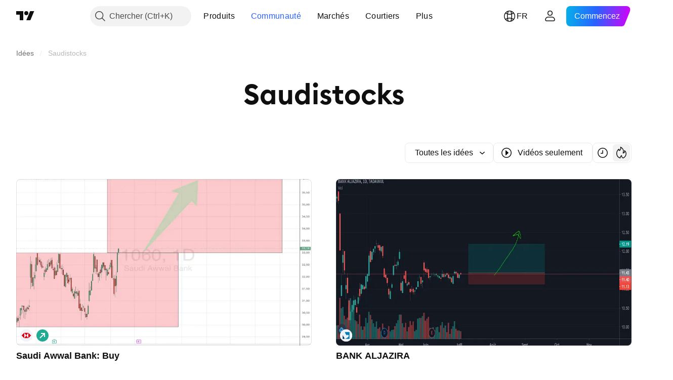

--- FILE ---
content_type: image/svg+xml
request_url: https://s3-symbol-logo.tradingview.com/saudi-british-bank.svg
body_size: -21
content:
<!-- by TradingView --><svg width="18" height="18" viewBox="0 0 18 18" xmlns="http://www.w3.org/2000/svg"><path fill="#F0F3FA" d="M0 0h18v18H0z"/><path d="M12 5H6l3.03 4L6 13h6l4-4.05L12 5Zm0 0v8L9.03 9 12 5Zm-6 8V5L2 8.95 6 13Z" fill="#DB0011"/></svg>

--- FILE ---
content_type: image/svg+xml
request_url: https://s3-symbol-logo.tradingview.com/mouwasat-medical-services-co.svg
body_size: 719
content:
<!-- by TradingView --><svg width="18" height="18" viewBox="0 0 18 18" xmlns="http://www.w3.org/2000/svg"><path fill="#2D2D74" d="M0 0h18v18H0z"/><path fill-rule="evenodd" d="M10.45 3.9a1.36 1.36 0 0 0-.53-.4l-.02-.02C9.85 3.36 9.7 3 9.14 3 8.51 3 4 4.56 4 8.84a5.1 5.1 0 0 0 5.61 5.14c.84-.04 2.57-.12 4.39-1.98h-.7c-.05-.1-.22-.22-.4-.35 0 .01.15.24.11.52-.04-.12-.2-.39-.43-.45-.02.08 0 .28.23.45l-.11.21h-.24c-.04 0-.18.04-.43.15l-.78.35c-.44 0-1.38-.03-1.64-.1l-2.67-2.52.8.26-1.32-.81-.36-.05-.03.1-.07.01-.02-.22h.2c.06.02.17 0 .23-.15-.02-.03-.07-.14-.07-.35 0-.21.35-.6.5-.77l.06-.08h-.01c-.05 0-.27-.03-.55.3l-.11.36v.5c-.01.02-.06.06-.18.04l-.05-1.47c.3-.54.98-1.9 1.31-2.94.3-.09 1.06-.38 1.62-.82.7-.54 1-.59 1.4-.3l-.42.5c-.15-.05-.45-.11-.48.05l.05.35c.07.04.16.15 0 .32-.2.21-.42.64-.42 1.71 0 1.07.34 1.75.49 1.97.15.23 1.22 1.75 1.76 2.18.04.02.13.06.15.05v-.03c.03-.07.09-.25.32-.25s.43.34.5.51l.65.08c-.37-.28-.72-.58-.75-1.05-.04-.02-.09-.08.08-.16.22-.1.45-.2.45-.35v-.01c0-.16 0-.63-.07-.7-.09-.05-.25-.18-.25-.38.01-.11-.43-.41-.43-.08v.03c.02.08.05.26-.16.26h-.12c-.17 0-.27-.01-.34.13l-.08.18c-.07.18-.15.38-.23.38-.1 0-.13-.24-.14-.35a.68.68 0 0 1 .14-.26c.08-.1.12-.23.13-.28.02-.08.1-.23.28-.23v-.1a.53.53 0 0 0-.49.3c-.14.24-.21.42-.23.48-.07-.12-.19-.4-.16-.57 0-.08.22-.22.28-.23h.05c.17-.03.64-.11.67-.39-.01-.11-.03-.4-.03-.64l.22-.25c.04-.16-.16-.3-.3-.4a2.57 2.57 0 0 1-.05-.04l-.04-.7c.08-.02.23-.1.23-.2-.1-.28-.5-.37-.78-.44l-.1-.02c.23.1.45.21.58.43-.28.28-.86.92-.95 1.17-.1.25-.3 1.02-.4 1.37-.12-.15-.35-.51-.34-.78l.01-.22c.02-.19.03-.3-.01-.41a.5.5 0 0 0-.05-.1c-.06-.1-.12-.2.28-.28l.24-.02h.03c.15-.02.35-.04.35-.36l-.02-.28c-.03-.21-.06-.38.13-.52l.22-.15c-.05-.1-.14-.18-.24-.27-.14-.15-.3-.3-.3-.5 0-.14.17-.33.25-.41Zm-2.96.8 2.12-1.29c-.05-.14-.31-.38-1-.19-.85.24-1.12.76-1.12 1.49Z" fill="#fff"/></svg>

--- FILE ---
content_type: image/svg+xml
request_url: https://s3-symbol-logo.tradingview.com/saudi-arabian-oil.svg
body_size: 289
content:
<!-- by TradingView --><svg xmlns="http://www.w3.org/2000/svg" width="18" height="18"><path fill="#F0F3FA" d="M0 0h18v18H0z"/><path d="M14 14h-2.78C9.02 11.62 4 4 4 4h10v10z" fill="url(#autczr55u)"/><path d="M4 4s3.06.9 5.72 3.78C11.9 10.16 12.69 14 12.69 14H4V4z" fill="url(#butczr55u)"/><path d="M10.1 6.62V4.48l-.86 1.8-1.62-2.1.74 1.81-3.31-1.51 2.84 1.93-3.53-.14 3.26.97-3.26 2.88 4.19-1.9v4.33l1.35-3.8 2.62 5.05-1.44-4.67 2.48 1.63-2.48-2.54 2.62.53-2.99-1.51 1.42-.83-2.03.2z" fill="url(#cutczr55u)"/><defs><linearGradient id="autczr55u" x1="9.55" y1="9.38" x2="14.07" y2="4.06" gradientUnits="userSpaceOnUse"><stop stop-color="#0064B0"/><stop offset="1" stop-color="#00ABEB"/></linearGradient><linearGradient id="butczr55u" x1="11.41" y1="7.31" x2="3.98" y2="13.9" gradientUnits="userSpaceOnUse"><stop stop-color="#029948"/><stop offset="1" stop-color="#7FBF3F"/></linearGradient><linearGradient id="cutczr55u" x1="11.45" y1="4.87" x2="5.91" y2="11.48" gradientUnits="userSpaceOnUse"><stop stop-color="#fff" stop-opacity=".3"/><stop offset=".4" stop-color="#fff"/><stop offset="1" stop-color="#fff" stop-opacity=".3"/></linearGradient></defs></svg>

--- FILE ---
content_type: application/javascript; charset=utf-8
request_url: https://static.tradingview.com/static/bundles/fr.4960.0f7b0870225dd339ddbb.js
body_size: 1704
content:
(self.webpackChunktradingview=self.webpackChunktradingview||[]).push([[4960,4551,83308,94947,29821],{161904:e=>{e.exports=["par {username}"]},986588:e=>{e.exports=["Filtres"]},546909:e=>{e.exports=["Script payant"]},661703:e=>{e.exports=["Commentaire"]},535534:e=>{e.exports=["Courtier"]},310287:e=>{e.exports=["Bourse"]},342305:e=>{e.exports={en:["d"]}},991688:e=>{e.exports={en:["h"]}},960457:e=>{e.exports={en:["m"]}},231257:e=>{e.exports={en:["mn"]}},94500:e=>{e.exports={en:["y"]}},398459:e=>{e.exports=["Ven"]},365535:e=>{e.exports=["Lu"]},260496:e=>{e.exports=["Sam"]},669199:e=>{e.exports=["Dim"]},451271:e=>{e.exports=["Me"]},628582:e=>{e.exports=["Jeu"]},939329:e=>{e.exports=["Ma"]},955174:e=>{e.exports=["Booster"]},734750:e=>{e.exports=["Mai"]},49806:e=>{e.exports=["dans %s"]},213856:e=>{e.exports=["Toutes les idées"]},762760:e=>{e.exports=["Tous types"]},526785:e=>{e.exports=["Avr"]},155852:e=>{e.exports=["Avril"]},93762:e=>{e.exports=["Août"]},959772:e=>{e.exports=["Août"]},140915:e=>{e.exports={en:["Breadcrumbs"]}},111898:e=>{e.exports=["Compris"]},769036:e=>{e.exports=["Déc"]},309666:e=>{e.exports=["Décembre"]},504705:e=>{e.exports=["Supprimer le post"]},853818:e=>{e.exports=["Éducation"]},124762:e=>{e.exports=["Idées Éducatives"]},277010:e=>{e.exports=["Choix de la rédaction"]},966475:e=>{e.exports=["En vedette"]},617341:e=>{e.exports=["Févr"]},33630:e=>{e.exports=["Février"]},429991:e=>{e.exports=["Ven"]},318525:e=>{e.exports=["Vendredi"]},398520:e=>{e.exports=["Script sur invitation seulement. Contactez l'auteur pour y accéder."]},578897:e=>{e.exports=["Script sur invitation uniquement. L’accès vous a été accordé."]},848394:e=>{e.exports=["Indicateurs"]},168654:e=>{e.exports=["Filtre par type d'idée"]},657374:e=>{e.exports=["Janv"]},944784:e=>{e.exports=["Janvier"]},183959:e=>{e.exports=["Juill"]},924689:e=>{e.exports=["Juillet"]},87745:e=>{e.exports=["Juin"]},402482:e=>{e.exports=["Juin"]},482127:e=>{e.exports=["Oups, trop de boosts"]},728337:e=>{e.exports={en:["Oct"]}},814501:e=>{e.exports=["Octobre"]},258927:e=>{e.exports=["Uniquement open-source"]},409009:e=>{e.exports={en:["Long"]}},427284:e=>{e.exports=["Bibliothèques"]},947936:e=>{e.exports=["Lun"]},889394:e=>{e.exports=["Lundi"]},394947:e=>{e.exports=["Plus"]},857305:e=>{e.exports=["Plus de breadcrumbs"]},725465:e=>{e.exports={en:["Most popular"]}},805133:e=>{e.exports=["Plus récent"]},877929:e=>{e.exports=["Plus pertinent"]},849973:e=>{e.exports=["Mai"]},103305:e=>{e.exports=["Mars"]},635643:e=>{e.exports=["Mars"]},929821:e=>{e.exports={en:["Note For Author"]}},533051:e=>{e.exports=["Rien à voir ici, pour l'instant"]},646545:e=>{e.exports={en:["Nov"]}},971561:e=>{e.exports=["Novembre"]},92104:e=>{e.exports=["Page suivante"]},753253:e=>{e.exports=["Trier par plus récent"]},243303:e=>{e.exports=["Trier par popularité"]},482416:e=>{e.exports=["Trier par pertinence"]},591418:e=>{e.exports=["Sam"]},38795:e=>{e.exports=["Samedi"]},545214:e=>{e.exports=["Le script est protégé"]},946196:e=>{e.exports=["Filtre par type de script"]},604067:e=>{
e.exports=["Voir d'autres publications"]},178469:e=>{e.exports=["Sept"]},415261:e=>{e.exports=["Septembre"]},918665:e=>{e.exports={en:["Short"]}},140382:e=>{e.exports=["Afficher uniquement les vidéos"]},193187:e=>{e.exports=["Afficher plus de publications"]},475963:e=>{e.exports=["Afficher uniquement les scripts open-source"]},827489:e=>{e.exports=["Stratégies"]},507458:e=>{e.exports=["Dim"]},909304:e=>{e.exports=["Dimanche"]},348516:e=>{e.exports={en:["Page {num}"]}},419130:e=>{e.exports={en:["Pagination"]}},666082:e=>{e.exports=["Indicateur Pine Script®"]},780270:e=>{e.exports=["Bibliothèque Pine Script®"]},69263:e=>{e.exports=["Stratégie Pine Script®"]},53966:e=>{e.exports=["Page précédente"]},546371:e=>{e.exports=["Idée privée"]},563550:e=>{e.exports=["Script privé"]},56752:e=>{e.exports=["Que de passion! Ralentissez un peu, étudiez nos graphiques et réessayez plus tard."]},470480:e=>{e.exports=["Mer"]},772765:e=>{e.exports=["Mercredi"]},301489:e=>{e.exports=["Jeu"]},834671:e=>{e.exports=["Jeudi"]},884695:e=>{e.exports=["Cet emplacement est vide pour le moment. Mais il y a des milliers d'autres excellentes publications à explorer."]},780985:e=>{e.exports=["Idées de trading"]},47493:e=>{e.exports=["Mar"]},456334:e=>{e.exports=["Mardi"]},283308:e=>{e.exports=["Mis à jour"]},642384:e=>{e.exports=["Vidéos seulement"]},721444:e=>{e.exports=["un an"]},979318:e=>{e.exports=["un jour"]},603638:e=>{e.exports=["un mois"]},152258:e=>{e.exports=["une heure"]},271020:e=>{e.exports=["à l'instant"]},126585:e=>{e.exports=["{dayName} {specialSymbolOpen}à{specialSymbolClose} {dayTime}"]},277195:e=>{e.exports=["{specialSymbolOpen}Dernier{specialSymbolClose} {dayName} {specialSymbolOpen}à{specialSymbolClose} {dayTime}"]},866719:e=>{e.exports=["{specialSymbolOpen} Aujourd'hui à{specialSymbolClose} {dayTime}"]},759934:e=>{e.exports=["{specialSymbolOpen} Demain à{specialSymbolClose} {dayTime}"]},755454:e=>{e.exports=["{specialSymbolOpen}Hier à{specialSymbolClose} {dayTime}"]},131192:e=>{e.exports=["%d heure","%d heures"]},479121:e=>{e.exports=["%d mois","%d mois"]},656434:e=>{e.exports={en:["%d minute","%d minutes"]}},789212:e=>{e.exports=["%d année","%d années"]},90718:e=>{e.exports={en:["{count} boost","{count} boosts"]}},446494:e=>{e.exports=["{count} commentaire","{count} commentaires"]}}]);

--- FILE ---
content_type: image/svg+xml
request_url: https://s3-symbol-logo.tradingview.com/arabian-centres-co.svg
body_size: 1017
content:
<!-- by TradingView --><svg width="18" height="18" viewBox="0 0 18 18" xmlns="http://www.w3.org/2000/svg"><path fill="#F0F3FA" d="M0 0h18v18H0z"/><path d="M7.02 7.25s-.4-.73-.23-1.45c.06-.29.16-.48.25-.66.14-.29.26-.52.14-1.02 0 0-.04-.1-.01-.12.03-.01.1.1.16.25.07.15.2.57.06 1.08-.06.18-.13.31-.21.45-.13.24-.26.46-.24.92 0 0 .02.25.11.48.05.12.02.12.02.12-.02.01-.05-.05-.05-.05ZM5.43 6.9s-.08-.25-.1-.58a1.25 1.25 0 0 1 .2-.86c.13-.22.3-.47.24-.93 0 0-.04-.25.06-.06.1.2.16.64.1.96-.04.17-.16.38-.27.57-.1.18-.2.33-.2.43 0 0 .46-.1.64-.62.09-.3.08-.55.08-.55s0-.15.06-.04a2 2 0 0 1-.07 1.29c-.2.4-.32.55-.51.77l-.1.1-.1.12-.32.37a1.43 1.43 0 0 0-.34.7c-.03.14-.05.2-.15.44-.05.13-.11.22-.18.32-.07.12-.15.24-.23.43-.15.36-.13.56.1.7.22.15.7.1.92.06 0 0 .02 0 .03.03l.1.5s0 .02-.05.03h-.02c-.11.02-.53.08-.81-.06-.31-.16-.45-.66-.5-1-.04-.35.06-.65.13-.82.04-.1.14-.24.22-.37l.14-.2.01-.02c.08-.14.16-.29.2-.6.04-.3.3-.6.44-.76l.02-.03.26-.32Zm9.4 2.99.11.07s.06.04.06.07c0 .02-.06 0-.13-.03l-.03-.02c-.12-.07-.49-.3-1.04-.3-.33 0-.67.07-.99.13-.29.06-.57.1-.8.1a2.55 2.55 0 0 1-1.68-.58c.1.18.17.34.22.47.48 1.27-.66 2.63-.99 3-.33.37-.77.87-.9 1.04l-.05.05c-.1.14-.14.17-.15-.17a5.17 5.17 0 0 0-.76-2.53l-.18-.35a5.52 5.52 0 0 1-.58-1.55l-.01.01-.32.13c-.59.24-1.06.43-1.09.88 0 0-.02.13.04.44.04.28.04.3.01.3-.06.02-.08-.09-.1-.14 0 0-.06-.29-.07-.51-.01-.23.03-.56.11-.7.08-.15.2-.35.4-.48.2-.12.34-.21.5-.27l.48-.2S6.86 7.71 7.26 7c0 0-.23-.65.05-1.11.16-.27.17-.39.17-.39s.01-.17.05-.08c.04.1.2.5.2 1.02 0 0 .35.25.83.23.36-.02.61-.12.85-.22l.27-.1.1-.04c.31-.12.73-.27 1.5.13l.43.25s.05.02.03.06c-.02.02-.06 0-.07-.01h-.01l-.01-.01c-.06-.04-.35-.21-.86-.2 0 0-.36.02-.8.22-.45.19-1.39.51-2.2-.21l.14.26.32.3v-.01s.47.43 1 .5c.31.05.72-.08 1.14-.22.37-.12.76-.25 1.07-.24.58.02 1 .37 1.26.58l.06.04.05.05.07.07s-.02.02-.09-.02l-.01-.01a2.1 2.1 0 0 0-.39-.2l-.04-.01c-.2-.08-.49-.19-.97-.07l-.6.17c-.3.1-.55.17-.77.19-.36.03-.75-.03-1.22-.3l.55.55.09.08c.15.09.52.26.87.27.32.03.66-.06 1.01-.15.36-.1.72-.2 1.07-.17.52.03 1.04.37 1.3.54l.1.06s.06.04.05.06c0 .03-.05.02-.11-.02l-.04-.02c-.11-.07-.46-.27-.97-.24a4 4 0 0 0-.9.16c-.28.07-.53.13-.75.13-.43 0-.87-.02-1.42-.4.26.29.45.54.59.75.16.08.56.29.95.31.34.05.72-.03 1.1-.1.39-.08.78-.16 1.16-.12.55.06 1.1.41 1.38.6ZM7.06 8.67c1.42-.75.67-2.15.67-2.15s-.02.51-.39 1.12c-.28.45-.28 1.03-.28 1.03Zm1.53 4.55s1.3-1.4 1.59-2.16c.45-1.1-.06-1.88-.7-2.62a23.62 23.62 0 0 0-1.5-1.53c.06.25.14.8.02 1.2-.13.43-.3.8-.84 1.09.09.42.34.9.62 1.42.15.28.31.57.46.88.42.91.35 1.72.35 1.72Z" fill="#9A7C3C"/></svg>

--- FILE ---
content_type: image/svg+xml
request_url: https://s3-symbol-logo.tradingview.com/bank-aljazira.svg
body_size: 141
content:
<!-- by TradingView --><svg width="18" height="18" viewBox="0 0 18 18" xmlns="http://www.w3.org/2000/svg"><path fill="#F0F3FA" d="M0 0h18v18H0z"/><path d="m9.3 8.15.2-.05.33.2v.25c.03.07.06.13.1.15.08.01.4-.05.7-.11l.69-.94.38-.28-.05.54c0 .07.02.2.05.25.07.06.42.25.68.39.8.42.82.45.82.56 0 .14-.35.9-.4 1l-.74 1.23-.6.56-.75.24-.21.18-.04.26-1.5.84-1.22.35-.2.23H14V4H7.08c.01.02 1.06 2.4 1.32 2.84.22.37.9 1.31.9 1.31Z" fill="#007CB7"/><path d="m6.32 12.39-.78-1.33-.65-.52-.33-1.3-.43-.34L4 8.64V14h2.73l-.42-1.12.01-.5Z" fill="#003556"/></svg>

--- FILE ---
content_type: application/javascript; charset=utf-8
request_url: https://static.tradingview.com/static/bundles/fr.3212.ae6a8eb244931ffbe454.js
body_size: 8255
content:
(self.webpackChunktradingview=self.webpackChunktradingview||[]).push([[3212,55359,80831,16599,48708,90089,58667,46354,27820,78856],{514457:e=>{e.exports={en:["Notifications"]}},558412:e=>{e.exports=["% du PIB"]},468460:e=>{e.exports=["% de nom."]},44505:e=>{e.exports=["Taux d'escompte, %"]},127820:e=>{e.exports=["Fermeture"]},859994:e=>{e.exports={en:["C"]}},892363:e=>{e.exports={en:["D"]}},394501:e=>{e.exports={en:["D"]}},570939:e=>{e.exports={en:["E"]}},394921:e=>{e.exports={en:["F"]}},86644:e=>{e.exports={en:["R"]}},756457:e=>{e.exports={en:["R"]}},257326:e=>{e.exports={en:["S"]}},632369:e=>{e.exports={en:["Options"]}},66596:e=>{e.exports=["Compris"]},525205:e=>{e.exports=["En savoir plus"]},58895:e=>{e.exports=["Centre d'aide"]},384597:e=>{e.exports={en:["CFD"]}},655235:e=>{e.exports={en:["Crypto"]}},350146:e=>{e.exports=["Tous"]},765440:e=>{e.exports=["Obligations"]},548322:e=>{e.exports=["Économie"]},97997:e=>{e.exports={en:["Forex"]}},505079:e=>{e.exports=["Contrats à terme"]},564917:e=>{e.exports=["Fonds"]},927411:e=>{e.exports={en:["Indices"]}},79600:e=>{e.exports={en:["Options"]}},555510:e=>{e.exports=["Actions"]},920344:e=>{e.exports=["Graphiques fondamentaux"]},859185:e=>{e.exports=["Portefeuille"]},419307:e=>{e.exports=["> moyenne"]},902930:e=>{e.exports=["Moyen"]},871258:e=>{e.exports=["Bien"]},122569:e=>{e.exports=["Fantastique"]},382168:e=>{e.exports={en:["Excellent"]}},975747:e=>{e.exports=["Juste"]},847571:e=>{e.exports=["Faible"]},87258:e=>{e.exports=["Très bien"]},502692:e=>{e.exports=["il y a %s"]},490740:e=>{e.exports=["Dans %s"]},111976:e=>{e.exports=["1 an"]},328030:e=>{e.exports=["3 mois"]},162639:e=>{e.exports=["Colonnes"]},297322:e=>{e.exports=["Communauté"]},323909:e=>{e.exports=["Participez à un concours sans risque pour gagner des prix en argent réel"]},194194:e=>{e.exports=["Connexion"]},466612:e=>{e.exports=["Calendrier"]},566567:e=>{e.exports=["Calendriers"]},918e3:e=>{e.exports=["Bougies"]},998765:e=>{e.exports={en:["Chats"]}},132797:e=>{e.exports=["Créez vos propres indicateurs et stratégies ou personnalisez ceux qui existent déjà dans l'éditeur Pine."]},245870:e=>{e.exports=["Alertes"]},845086:e=>{e.exports=["Région"]},125962:e=>{e.exports=["Barres"]},665782:e=>{e.exports=["Ligne de base"]},868810:e=>{e.exports=["Facturé chaque mois."]},913955:e=>{e.exports=["Facturé chaque année."]},278856:e=>{e.exports=["Fenêtre de données"]},681485:e=>{e.exports=["Données non disponibles"]},443447:e=>{e.exports=["Détails"]},229525:e=>{e.exports=["Retardé"]},341458:e=>{e.exports=["Supprimée"]},849780:e=>{e.exports=["En raison d'activités suspectes sur votre compte, nous avons dû bloquer vos nouveaux achats. Veuillez contacter notre équipe de support pour résoudre le problème. Merci de votre compréhension."]},915124:e=>{e.exports=["Monde entier"]},601764:e=>{e.exports=["Fin de Journée"]},968815:e=>{e.exports=["La partie fractionnelle n'est pas valide."]},909224:e=>{e.exports={en:["Kagi"]}},178424:e=>{e.exports=["Zone HLC"]},239093:e=>{e.exports=["Barres HLC"]},468710:e=>{e.exports={en:["Hotlist"]}
},499507:e=>{e.exports=["Vacances"]},596829:e=>{e.exports=["Bougies Creuses"]},139043:e=>{e.exports=["A la une"]},748182:e=>{e.exports={en:["Heikin Ashi"]}},950795:e=>{e.exports=["Centre d'aide"]},107935:e=>{e.exports=["Cacher l'onglet"]},154183:e=>{e.exports=["Haut-Bas"]},732776:e=>{e.exports=["Symbole invalide"]},328313:e=>{e.exports=["instrument non permis"]},402324:e=>{e.exports={en:["OK"]}},193899:e=>{e.exports=["Arborescence des objets et fenêtre de données"]},512249:e=>{e.exports=["Ouvrir l'onglet"]},372732:e=>{e.exports=["en chargement"]},81545:e=>{e.exports=["L'apprentissage est un processus"]},210552:e=>{e.exports=["Limité"]},527912:e=>{e.exports=["Droite"]},23222:e=>{e.exports=["Ligne avec marqueurs"]},549219:e=>{e.exports=["Saut de ligne"]},612449:e=>{e.exports={en:["Macro Maps"]}},71900:e=>{e.exports=["Résumé des Marchés"]},969449:e=>{e.exports=["Marché ouvert"]},82983:e=>{e.exports=["Marché fermé"]},846741:e=>{e.exports=["non disponible"]},56431:e=>{e.exports=["Les données NSE ne sont pas disponibles sur l'application mobile pour le moment. Elles pourraient l'être ultérieurement."]},561600:e=>{e.exports={en:["Notification"]}},199311:e=>{e.exports=["Actualités"]},451369:e=>{e.exports=["Flux d'actualités"]},562395:e=>{e.exports=["photo instantanée"]},710179:e=>{e.exports={en:["Screeners"]}},850298:e=>{e.exports=["La deuxième partie de fraction n'est pas valide."]},235368:e=>{e.exports=["Sélectionner les pays"]},186296:e=>{e.exports=["Profil de volume de la session"]},222466:e=>{e.exports=["Afficher l'arborescence des objets"]},992362:e=>{e.exports=["Limite d’études dépassée: {number} études par mise en page.\nVeuillez retirer quelques études."]},253759:e=>{e.exports=["Ligne en escalier"]},188528:e=>{e.exports=["Point et Figure"]},14890:e=>{e.exports=["Post-marché"]},296971:e=>{e.exports={en:["Pine"]}},788112:e=>{e.exports=["L'éditeur Pine a été déplacé"]},953410:e=>{e.exports={en:["Pine logs"]}},428809:e=>{e.exports=["Pré-marché"]},61618:e=>{e.exports=["Le format du prix n'est pas valide."]},81461:e=>{e.exports=["Les cotations sont différées de {number} min"]},790524:e=>{e.exports=["Les cotations sont différées de {number} minute et mises à jour toutes les 30 secondes"]},990213:e=>{e.exports=["Plage"]},883928:e=>{e.exports=["Temps réel"]},82626:e=>{e.exports=["Rappel: Pine Editor a été déplacé"]},88999:e=>{e.exports={en:["Renko"]}},97727:e=>{e.exports=["Mode Replay"]},397788:e=>{e.exports={en:["Watchlist"]}},372069:e=>{e.exports=["Watchlist et détails"]},203500:e=>{e.exports=["Watchlist, détails et actualités"]},614537:e=>{e.exports=["Watchlist et actualités"]},636349:e=>{e.exports=["Watchlist, détails et nouvelles"]},937017:e=>{e.exports=["Avertissement"]},59276:e=>{e.exports={en:["Widget"]}},871478:e=>{e.exports=["Gagnants"]},614450:e=>{e.exports=["Aujourd'hui"]},940483:e=>{e.exports=["Demain"]},125453:e=>{e.exports=["LE terminal de référence"]},982423:e=>{e.exports=["Opportunité temps/prix"]},308814:e=>{e.exports=["Voter"]},452541:e=>{e.exports=["Bougies de volume"]},487242:e=>{
e.exports=["Empreinte de volume"]},40951:e=>{e.exports=["Vous pouvez désormais le trouver dans le panneau de droite."]},390029:e=>{e.exports=["Vous pouvez désormais le trouver dans le panneau de droite, ce qui vous donne plus de flexibilité et de contrôle sur la façon dont vous codez et analysez."]},971128:e=>{e.exports=["Votre code commence ici!"]},965573:e=>{e.exports=["Hier"]},159560:e=>{e.exports=["Courbes de rendement"]},721118:e=>{e.exports=["Annuellement"]},65369:e=>{e.exports=["facturé mensuellement"]},260193:e=>{e.exports=["facturé annuellement"]},556568:e=>{e.exports=["mensuel"]},863852:e=>{e.exports=["trois mois"]},8358:e=>{e.exports=["Essai"]},153766:e=>{e.exports=["{proPlanName} Essai"]},55026:e=>{e.exports=["%d jour","%d jours"]},323485:e=>{e.exports=["mois","mois"]},458246:e=>{e.exports=["{count} notification d'alerte non lue","{count} notifications d'alertes non lues"]},442666:e=>{e.exports=["année","années"]},258667:e=>{e.exports=Object.create(null),e.exports["#AAPL-symbol-description"]={en:["Apple Inc"]},e.exports["#AMEX:SCHO-symbol-description"]=["ETF Schwab Trésor Américain court terme"],e.exports["#AMEX:SHYG-symbol-description"]=["Actions 0-5 ans Obligations d'entreprise à rendement élevé ETF"],e.exports["#ASX:XAF-symbol-description"]=["Indice S&P/ASX All Australian 50"],e.exports["#ASX:XAT-symbol-description"]=["Indice S&P/ASX All Australian 200"],e.exports["#ASX:XJO-symbol-description"]=["Indice S&P/ASX 200"],e.exports["#AUDCAD-symbol-description"]=["Dollar australien/Dollar canadien"],e.exports["#AUDCHF-symbol-description"]=["Dollar australien/Franc suisse"],e.exports["#AUDJPY-symbol-description"]=["Dollar australien/Yen japonais"],e.exports["#AUDNZD-symbol-description"]=["Dollar Australien/Dollar Néo-zélandais"],e.exports["#AUDRUB-symbol-description"]=["Dollar Australien/Rouble russe"],e.exports["#AUDUSD-symbol-description"]=["Dollar Australien/Dollar Américain"],e.exports["#BCBA:IMV-symbol-description"]=["Indice S&P MERVAL"],e.exports["#BCHEUR-symbol-description"]={en:["Bitcoin Cash / Euro"]},e.exports["#BCHUSD-symbol-description"]=["Bitcoin Cash / Dollar"],e.exports["#BELEX:BELEX15-symbol-description"]=["Indice BELEX 15"],e.exports["#BIST:XU100-symbol-description"]=["Indice BIST 100"],e.exports["#BITMEX:XBT-symbol-description"]=["Indice Bitcoin / U.S. Dollar"],e.exports["#BME:IBC-symbol-description"]=["Indice IBEX 35"],e.exports["#BMFBOVESPA:IBOV-symbol-description"]=["Indice Bovespa"],e.exports["#BMFBOVESPA:IBRA-symbol-description"]=["Indice IBrasil"],e.exports["#BMFBOVESPA:IBXL-symbol-description"]=["Indice Brazil 50"],e.exports["#BMV:CT-symbol-description"]={en:["China SX20 RT"]},e.exports["#BMV:F-symbol-description"]={en:["Ford Motor Company"]},e.exports["#BMV:ME-symbol-description"]=["Indice S&P/BMV IPC"],e.exports["#BRLJPY-symbol-description"]=["Réal brésilien / Yen japonais"],e.exports["#BSE:ITI-symbol-description"]={en:["ITI Ltd"]},e.exports["#BSE:SENSEX-symbol-description"]=["Indice S&P BSE SENSEX"],e.exports["#BTCBRL-symbol-description"]=["Bitcoin / Réal Brésilien"],
e.exports["#BTCCAD-symbol-description"]=["Bitcoin / Dollar Canadien"],e.exports["#BTCCNY-symbol-description"]=["Bitcoin / Yuan Chinois"],e.exports["#BTCEUR-symbol-description"]={en:["Bitcoin / Euro"]},e.exports["#BTCGBP-symbol-description"]=["Bitcoin / Livre Sterling"],e.exports["#BTCJPY-symbol-description"]=["Bitcoin / Yen japonais"],e.exports["#BTCKRW-symbol-description"]=["Bitcoin / Won sud-coréen"],e.exports["#BTCPLN-symbol-description"]=["Bitcoin / Zloty polonais"],e.exports["#BTCRUB-symbol-description"]=["Bitcoin / Rouble russe"],e.exports["#BTCTHB-symbol-description"]=["Bitcoin / Baht Thai"],e.exports["#BTCUSD-symbol-description"]=["Bitcoin / Dollar"],e.exports["#BTGUSD-symbol-description"]={en:["Bitcoin Gold / U.S. Dollar"]},e.exports["#BVL:SPBLPGPT-symbol-description"]=["Indice Général Pérou S&P / BVL (PEN)"],e.exports["#BVSP-symbol-description"]=["Indice Bovespa Brésil"],e.exports["#CADJPY-symbol-description"]=["Dollar canadien / Yen japonais"],e.exports["#CADUSD-symbol-description"]=["Dollar Canadien / U.S. Dollar"],e.exports["#CBOE:OEX-symbol-description"]=["Indice S&P 100"],e.exports["#CBOE:VIX-symbol-description"]=["Indice de volatilité S&P 500"],e.exports["#CBOT:ZB1!-symbol-description"]=["Contrats à terme T-Bond"],e.exports["#CBOT:ZC1!-symbol-description"]=["Contrats à terme Maïs"],e.exports["#CBOT:ZM1!-symbol-description"]=["Contrats à terme Farine de soja"],e.exports["#CBOT:ZN1!-symbol-description"]=["Contrats à terme T-Note 10 ans"],e.exports["#CBOT:ZO1!-symbol-description"]=["Contrats à terme Avoine"],e.exports["#CBOT:ZQ1!-symbol-description"]=["Contrats à terme à 30 jours Taux d'intérêt des fonds fédéraux"],e.exports["#CBOT:ZR1!-symbol-description"]=["Contrats à terme Riz"],e.exports["#CBOT:ZS1!-symbol-description"]=["Contrats à terme Soja"],e.exports["#CBOT:ZW1!-symbol-description"]=["Contrats à terme sur blé"],e.exports["#CBOT_MINI:XK1!-symbol-description"]=["Contrats à terme Soja mini"],e.exports["#CBOT_MINI:XW1!-symbol-description"]=["Contrats à terme Blé mini"],e.exports["#CBOT_MINI:YM1!-symbol-description"]=["Contrats à terme E-MINI DOW JONES ($5)"],e.exports["#CHFJPY-symbol-description"]=["Franc suisse / Yen japonais"],e.exports["#CHFUSD-symbol-description"]=["Franc Suisse / U. S. Dollar"],e.exports["#CME:BTC1!-symbol-description"]=["Contrats à terme sur Bitcoin CME"],e.exports["#CME:CB1!-symbol-description"]=["Butter Futures-Cash (Continu : contrat actuel en premier)"],e.exports["#CME:GF1!-symbol-description"]=["Contrats à terme Bovins d'engraissement"],e.exports["#CME:HE1!-symbol-description"]=["Contrats à terme porc maigre"],e.exports["#CME:LE1!-symbol-description"]=["Contrats à terme bétail sur pied"],e.exports["#CME_MINI:E71!-symbol-description"]=["Contrats à terme E-mini Euro"],e.exports["#CME_MINI:ES1!-symbol-description"]=["Contrats à terme E-mini S&P 500"],e.exports["#CME_MINI:J71!-symbol-description"]=["Contrats à terme E-mini Yen Japonais"],e.exports["#CME_MINI:NQ1!-symbol-description"]=["Contrats à terme NASDAQ 100 E-MINI"],e.exports["#CME_MINI:RTY1!-symbol-description"]={
en:["E-Mini Russell 2000 Index Futures"]},e.exports["#COMEX:AEP1!-symbol-description"]=["Contrats à terme Aluminium Européen Premium"],e.exports["#COMEX:AUP1!-symbol-description"]=["Contrats à terme Aluminum MW U.S. Transaction Premium Platts (25MT)"],e.exports["#COMEX:GC1!-symbol-description"]=["Contrats à terme sur Or"],e.exports["#COMEX:HG1!-symbol-description"]=["Contrats à terme sur cuivre"],e.exports["#COMEX:SI1!-symbol-description"]=["Contrats à terme sur Argent"],e.exports["#COMEX_MINI:QC1!-symbol-description"]=["Contrats à terme E-mini Cuivre"],e.exports["#COMEX_MINI:QI1!-symbol-description"]=["(Mini) Contrats à terme Argent"],e.exports["#COMEX_MINI:QO1!-symbol-description"]=["Contrats à terme Or (mini)"],e.exports["#COPPER-symbol-description"]=["CFD sur Cuivre"],e.exports["#CORNUSD-symbol-description"]=["Contrats à terme sur maïs"],e.exports["#COTUSD-symbol-description"]=["Contrats à terme sur Coton"],e.exports["#CRYPTOCAP:TOTAL-symbol-description"]=["Capitalisation boursière totale Crypto, $"],e.exports["#DFM:DFMGI-symbol-description"]=["Indice DFM"],e.exports["#DJ:DJA-symbol-description"]=["Indice Dow Jones Composite Moyen"],e.exports["#DJ:DJCIAGC-symbol-description"]=["Indice Dow Jones Commodity Agriculture Capped Component"],e.exports["#DJ:DJCICC-symbol-description"]=["Indice Dow Jones Commodity Cacao"],e.exports["#DJ:DJCIEN-symbol-description"]=["Indice Dow Jones Commodity Energy"],e.exports["#DJ:DJCIGC-symbol-description"]=["Indice Dow Jones Commodity Or"],e.exports["#DJ:DJCIGR-symbol-description"]=["Indice Dow Jones Commodity Grains"],e.exports["#DJ:DJCIIK-symbol-description"]=["Indice Dow Jones Commodity Nickel"],e.exports["#DJ:DJCIKC-symbol-description"]=["Indice du Dow Jones Commodity Café"],e.exports["#DJ:DJCISB-symbol-description"]=["Indice Dow Jones Commodity Sucre"],e.exports["#DJ:DJCISI-symbol-description"]=["Indice Dow Jones Commodity Argent"],e.exports["#DJ:DJI-symbol-description"]=["Indice Dow Jones Industriel Moyen"],e.exports["#DJ:DJT-symbol-description"]=["Indice Dow Jones Transportation Average"],e.exports["#DJ:DJU-symbol-description"]=["Indice moyen Dow Jones Services publics"],e.exports["#DJ:DJUSCL-symbol-description"]=["Indice Dow Jones Charbon US"],e.exports["#EGX:EGX30-symbol-description"]=["Indice EGX 30"],e.exports["#ETCBTC-symbol-description"]={en:["Ethereum Classic / Bitcoin"]},e.exports["#ETCEUR-symbol-description"]={en:["Ethereum Classic / Euro"]},e.exports["#ETCUSD-symbol-description"]=["Ethereum Classic / Dollar"],e.exports["#ETHBTC-symbol-description"]={en:["Ethereum / Bitcoin"]},e.exports["#ETHEUR-symbol-description"]={en:["Ethereum / Euro"]},e.exports["#ETHGBP-symbol-description"]=["Ethereum / Livre britannique"],e.exports["#ETHJPY-symbol-description"]=["Ethereum / Yen japonais"],e.exports["#ETHKRW-symbol-description"]=["Ethereum / Won sud-coréen"],e.exports["#ETHTHB-symbol-description"]=["Ethereum / Baht Thai"],e.exports["#ETHUSD-symbol-description"]=["Ethereum / Dollar"],e.exports["#EUBUND-symbol-description"]={en:["Euro Bund"]},
e.exports["#EURAUD-symbol-description"]=["Euro / Dollar Australien"],e.exports["#EURBRL-symbol-description"]=["Euro / Réal brésilien"],e.exports["#EURCAD-symbol-description"]=["Euro / Dollar Canadien"],e.exports["#EURCHF-symbol-description"]=["Euro / Franc Suisse"],e.exports["#EURGBP-symbol-description"]=["Euro / Livre Sterling"],e.exports["#EURJPY-symbol-description"]=["Euro / Yen Japonais"],e.exports["#EURNOK-symbol-description"]=["Euro / Couronne Norvégienne"],e.exports["#EURNZD-symbol-description"]=["Euro / Dollar Néo-Zélandais"],e.exports["#EURONEXT:AEX-symbol-description"]=["Indice AEX"],e.exports["#EURONEXT:BEL20-symbol-description"]=["Indice BEL 20"],e.exports["#EURONEXT:PX1-symbol-description"]=["Indice CAC 40"],e.exports["#EURRUB-symbol-description"]=["Euro / Rouble russe"],e.exports["#EURRUB_TOM-symbol-description"]=["Euro / Rouble russe TOM"],e.exports["#EURSEK-symbol-description"]=["EUR/SEK"],e.exports["#EURTRY-symbol-description"]=["Euro / Livre Turque"],e.exports["#EURUSD-symbol-description"]=["Euro / Dollar Américain"],e.exports["#EUSTX50-symbol-description"]=["Indice Euro Stoxx 5"],e.exports["#FOREXCOM:US2000-symbol-description"]={en:["US Small Cap 2000"]},e.exports["#FRA40-symbol-description"]=["Indice CAC40"],e.exports["#FRED:GDP-symbol-description"]=["Produit intérieur brut, 1 décimale"],e.exports["#FRED:POP-symbol-description"]=["Population Totale : Tous âges, incluant les forces armées outremer"],e.exports["#FRED:UNRATE-symbol-description"]=["Taux de chômage civil"],e.exports["#FTSEMYX:FBMKLCI-symbol-description"]=["Indice FTSE Bourse de Malaisie KLCI"],e.exports["#FWB:KT1-symbol-description"]=["Key Tronic Corp."],e.exports["#FX:AUS200-symbol-description"]=["Indice S&P/ASX"],e.exports["#FX:US30-symbol-description"]=["Indice moyen Dow Jones Industriel"],e.exports["#GBPAUD-symbol-description"]=["Livre sterling / Dollar australien"],e.exports["#GBPCAD-symbol-description"]=["Livre sterling / Dollar canadien"],e.exports["#GBPCHF-symbol-description"]=["Livre sterling / Franc suisse"],e.exports["#GBPEUR-symbol-description"]=["Livre Sterling / Euro"],e.exports["#GBPJPY-symbol-description"]=["Livre sterling / Yen japonais"],e.exports["#GBPNZD-symbol-description"]=["Livre sterling / Dollar Néo-Zélandais"],e.exports["#GBPPLN-symbol-description"]=["Livre britannique / Zloty polonais"],e.exports["#GBPRUB-symbol-description"]=["Livre sterling / Rouble russe"],e.exports["#GBPUSD-symbol-description"]=["Livre sterling / Dollar américain"],e.exports["#GER30-symbol-description"]=["Indice DAX des actions allemandes cotées"],e.exports["#GOOG-symbol-description"]={en:["Alphabet Inc (Google) Class C"]},e.exports["#GOOGL-symbol-description"]=["Alphabet Inc (Google) Classe A"],e.exports["#GPW:ACG-symbol-description"]={en:["Acautogaz"]},e.exports["#GPW:WIG20-symbol-description"]=["Indice WIG20"],e.exports["#HSI:HSI-symbol-description"]=["Indice Hang Seng"],e.exports["#ICEUS:DX1!-symbol-description"]={en:["U.S. Dollar Index Futures"]},e.exports["#IDX:COMPOSITE-symbol-description"]=["Indice Composite IDX"],
e.exports["#INDEX:HSCE-symbol-description"]=["Indice Hang Seng des entreprises chinoises"],e.exports["#INDEX:JKSE-symbol-description"]=["Indice Composite Djakarta"],e.exports["#INDEX:KLSE-symbol-description"]=["Indice KLCI Bourse de Malaisie"],e.exports["#INDEX:MIB-symbol-description"]=["Indice MIB"],e.exports["#INDEX:MOY0-symbol-description"]=["Indice Euro STOXX 50"],e.exports["#INDEX:STI-symbol-description"]=["Indice STI"],e.exports["#INDEX:TWII-symbol-description"]=["Indice pondéré Taiwan"],e.exports["#INDEX:XLY0-symbol-description"]=["Indice Composite Shanghai"],e.exports["#IOTUSD-symbol-description"]={en:["IOTA / U.S. Dollar"]},e.exports["#JPN225-symbol-description"]=["Indice Japan 225"],e.exports["#JPYKRW-symbol-description"]=["YEN / WON"],e.exports["#JPYRUB-symbol-description"]=["Yen / Rouble russe"],e.exports["#JPYUSD-symbol-description"]=["Yen Japonais  / U.S. Dollar"],e.exports["#LKOH-symbol-description"]={en:["LUKOIL"]},e.exports["#LSE:SCHO-symbol-description"]={en:["Scholium Group Plc Ord 1P"]},e.exports["#LTCBRL-symbol-description"]=["Litecoin / Real Brésilien"],e.exports["#LTCBTC-symbol-description"]={en:["Litecoin / Bitcoin"]},e.exports["#LTCUSD-symbol-description"]=["Litecoin / Dollar"],e.exports["#LUNAUSD-symbol-description"]={en:["Luna / U.S. Dollar"]},e.exports["#MOEX:BR1!-symbol-description"]=["Contrats à terme sur Pétrole Brent"],e.exports["#MOEX:GAZP-symbol-description"]={en:["GAZPROM"]},e.exports["#MOEX:IMOEX-symbol-description"]=["Indice MOEX Russie"],e.exports["#MOEX:MGNT-symbol-description"]={en:["MAGNIT"]},e.exports["#MOEX:MICEXINDEXCF-symbol-description"]=["Indice MOEX Russie"],e.exports["#MOEX:MX1!-symbol-description"]=["Contrats à terme sur indice MICEX"],e.exports["#MOEX:MX2!-symbol-description"]=["Contrats à terme sur indice MICEX"],e.exports["#MOEX:RI1!-symbol-description"]=["Contrats à terme sur indice RTS"],e.exports["#MOEX:RTSI-symbol-description"]=["Indice RTS"],e.exports["#MOEX:RUAL-symbol-description"]={en:["United Company RUSAL PLC"]},e.exports["#MOEX:SBER-symbol-description"]={en:["SBERBANK"]},e.exports["#MOEX:VTBR-symbol-description"]={en:["VTB"]},e.exports["#MSFT-symbol-description"]=["MICROSOFT CORP"],e.exports["#NAS100-symbol-description"]={en:["US 100 Cash CFD"]},e.exports["#NASDAQ:AMD-symbol-description"]={en:["Advanced Micro Devices Inc"]},e.exports["#NASDAQ:GOOG-symbol-description"]={en:["Alphabet Inc (Google) Class C"]},e.exports["#NASDAQ:GOOGL-symbol-description"]={en:["Alphabet Inc (Google) Class A"]},e.exports["#NASDAQ:HGX-symbol-description"]=["Indice PHLX Secteur du logement"],e.exports["#NASDAQ:IEF-symbol-description"]=["IShares obligations de trésor 7-10 ans ETF"],e.exports["#NASDAQ:IEI-symbol-description"]=["IShares obligations de trésor 3-7 ans ETF"],e.exports["#NASDAQ:ITI-symbol-description"]={en:["Iteris Inc"]},e.exports["#NASDAQ:IXIC-symbol-description"]=["Indice Composite Nasdaq"],e.exports["#NASDAQ:LCID-symbol-description"]={en:["Lucid Group, Inc."]},e.exports["#NASDAQ:LE-symbol-description"]={en:["Lands' End Inc"]},
e.exports["#NASDAQ:NDX-symbol-description"]=["Indice Nasdaq 100"],e.exports["#NASDAQ:OSX-symbol-description"]=["Indice Secteur des Services PHLX Oil"],e.exports["#NASDAQ:SHY-symbol-description"]=["Obligations du Trésor Américain 1-3 ans ISHARES ETF"],e.exports["#NASDAQ:SOX-symbol-description"]=["Indice Philadelphia Semiconductor"],e.exports["#NASDAQ:TLT-symbol-description"]=["Obligations du Trésor Américain 20+ ISHARES ETF"],e.exports["#NASDAQ:UTY-symbol-description"]=["Indice PHLX secteur des services publics"],e.exports["#NASDAQ:XAU-symbol-description"]=["Indice PHLX Secteur Or et Argent"],e.exports["#NASDAQ:ZS-symbol-description"]={en:["Zscaler Inc"]},e.exports["#NEOUSD-symbol-description"]={en:["NEO / U.S. Dollar"]},e.exports["#NGAS-symbol-description"]=["Gaz naturel (Henry Hub)"],e.exports["#NKY-symbol-description"]=["Indice Japan 225"],e.exports["#NSE:ITI-symbol-description"]={en:["Indian Telephone Industries Limited"]},e.exports["#NSE:NIFTY-symbol-description"]=["Indice NIFTY 50"],e.exports["#NYMEX:AEZ1!-symbol-description"]=["Contrats à terme sur Ethanol NY"],e.exports["#NYMEX:CJ1!-symbol-description"]=["Contrats à terme cacao"],e.exports["#NYMEX:CL1!-symbol-description"]=["Contrats à terme sur pétrole brut léger"],e.exports["#NYMEX:HO1!-symbol-description"]=["Contrats à terme NY Harbor ULSD"],e.exports["#NYMEX:KT1!-symbol-description"]=["Contrats à terme sur café"],e.exports["#NYMEX:NG1!-symbol-description"]=["Contrats à terme sur Gaz Naturel"],e.exports["#NYMEX:PA1!-symbol-description"]=["Contrats à terme Palladium"],e.exports["#NYMEX:PL1!-symbol-description"]=["Contrats à terme sur Platine"],e.exports["#NYMEX:RB1!-symbol-description"]=["Contrats à terme sur essence RBOB"],e.exports["#NYMEX:TT1!-symbol-description"]=["Contrats à terme sur coton"],e.exports["#NYMEX_MINI:QG1!-symbol-description"]=["Contrats à terme E-mini Gaz naturel"],e.exports["#NYMEX_MINI:QM1!-symbol-description"]=["Contrats à terme E-mini Pétrole brut léger"],e.exports["#NYMEX_MINI:QU1!-symbol-description"]=["Contrats à terme E-mini Gasoline"],e.exports["#NYSE:BABA-symbol-description"]={en:["Alibaba Group Holdings Ltd."]},e.exports["#NYSE:F-symbol-description"]={en:["FORD MTR CO DEL"]},e.exports["#NYSE:HE-symbol-description"]={en:["Hawaiian Electric Industries"]},e.exports["#NYSE:NYA-symbol-description"]=["Indice Composite NYSE"],e.exports["#NYSE:PBR-symbol-description"]={en:["PETROLEO BRASILEIRO SA PETROBR"]},e.exports["#NYSE:XAX-symbol-description"]=["Indice Composite AMEX"],e.exports["#NYSE:XMI-symbol-description"]=["Indice principal de marché NYSE ARCA"],e.exports["#NZDJPY-symbol-description"]=["Dollar Néo-Zélandais / Yen Japonais"],e.exports["#NZDUSD-symbol-description"]=["Dollar Néo-Zélandais / Dollar Américain"],e.exports["#NZX:ALLC-symbol-description"]=["Indice S&P/NZX ALL ( Indice de capital )"],e.exports["#NZX:NZ50G-symbol-description"]=["Indice brut S&P / NZX"],e.exports["#OANDA:NATGASUSD-symbol-description"]=["CFD sur Gaz naturel"],e.exports["#OANDA:SPX500USD-symbol-description"]=["Indice S&P 500"],
e.exports["#OANDA:XCUUSD-symbol-description"]=["CFD sur Cuivre (US$ / lb)"],e.exports["#OMXCOP:OMXC25-symbol-description"]=["Indice OMX Copenhague 25"],e.exports["#OMXCOP:SCHO-symbol-description"]={en:["Schouw & Co A/S"]},e.exports["#OMXHEX:OMXH25-symbol-description"]=["Indice OMX Helsinki 25"],e.exports["#OMXRSE:OMXRGI-symbol-description"]=["Indice brut OMX Riga"],e.exports["#OMXSTO:OMXS30-symbol-description"]=["Indice OMX Stockholm 30"],e.exports["#OMXTSE:OMXTGI-symbol-description"]=["Indice brut OMX Tallinn"],e.exports["#OMXVSE:OMXVGI-symbol-description"]=["Indice brut OMX Vilnius"],e.exports["#OTC:IHRMF-symbol-description"]=["ISHARES MSCI JAPAN SHS"],e.exports["#QSE:GNRI-symbol-description"]=["Indice QE"],e.exports["#RTS-symbol-description"]=["Indice Russe RTS"],e.exports["#RUSSELL:RUA-symbol-description"]=["Indice Russell 3000"],e.exports["#RUSSELL:RUI-symbol-description"]=["Indice Russell 1000"],e.exports["#RUSSELL:RUT-symbol-description"]=["Indice Russell 2000"],e.exports["#SET:GC-symbol-description"]=["Global Connections Public  Company"],e.exports["#SIX:F-symbol-description"]={en:["Ford Motor Company"]},e.exports["#SIX:SMI-symbol-description"]=["Indice du marché Suisse"],e.exports["#SOLUSD-symbol-description"]={en:["Solana / U.S. Dollar"]},e.exports["#SOYBNUSD-symbol-description"]=["CFD sur Germes de soja"],e.exports["#SP:OEX-symbol-description"]=["Indice S&P 100"],e.exports["#SP:SPGSCI-symbol-description"]=["Indice Commodity S&P Goldman Sachs"],e.exports["#SP:SPX-symbol-description"]=["Indice S&P 500"],e.exports["#SP:SVX-symbol-description"]=["Indice de valeur S&P 500"],e.exports["#SPX500-symbol-description"]=["Indice S&P 500"],e.exports["#SUGARUSD-symbol-description"]=["CFD sur Sucre"],e.exports["#SZSE:399001-symbol-description"]=["Indice Shenzhen Component"],e.exports["#TADAWUL:2370-symbol-description"]={en:["Middle East Specialized Cables Co."]},e.exports["#TADAWUL:TASI-symbol-description"]=["Indice toutes actions Tadawul"],e.exports["#TASE:TA35-symbol-description"]=["Indice TA-35"],e.exports["#TSX:TSX-symbol-description"]=["Indice Composite S&P/TSX"],e.exports["#TSX:TX60-symbol-description"]=["Indice S&P/TSX 60"],e.exports["#TVC:AU10-symbol-description"]=["Australie Obligations du gouvernement 10 ans"],e.exports["#TVC:AU10Y-symbol-description"]=["Australie Obligations du gouvernement 10 ans"],e.exports["#TVC:AXY-symbol-description"]=["Indice de devise DOLLAR australien"],e.exports["#TVC:BXY-symbol-description"]=["Indice de devise LIVRE britannique"],e.exports["#TVC:CA10-symbol-description"]={en:["Canadian Government Bonds, 10 YR"]},e.exports["#TVC:CA10Y-symbol-description"]=["Rendement des obligations du gouvernement canadien à 10 ans"],e.exports["#TVC:CAC40-symbol-description"]=["Indice CAC40"],e.exports["#TVC:CN10-symbol-description"]=["Chine Obligations du gouvernement 10 ans"],e.exports["#TVC:CN10Y-symbol-description"]=["Chine Obligations du gouvernement 10 ans"],e.exports["#TVC:CXY-symbol-description"]=["Indice de devise DOLLAR canadien"],
e.exports["#TVC:DE10-symbol-description"]=["Allemagne Obligations du gouvernement 10 ans"],e.exports["#TVC:DE10Y-symbol-description"]=["Allemagne Obligations du gouvernement 10 ans"],e.exports["#TVC:DEU30-symbol-description"]=["Indice DAX"],e.exports["#TVC:DJI-symbol-description"]=["L'indice industriel moyen DOW JONES"],e.exports["#TVC:DXY-symbol-description"]=["Indice devise Dollar U.S."],e.exports["#TVC:ES10-symbol-description"]=["Espagne Obligations du gouvernement 10 ans"],e.exports["#TVC:ES10Y-symbol-description"]=["Espagne Obligations du gouvernement 10 ans"],e.exports["#TVC:EUBUND-symbol-description"]={en:["Euro Bund"]},e.exports["#TVC:EXY-symbol-description"]=["Indice de devise EURO"],e.exports["#TVC:FR10-symbol-description"]=["France Obligations du gouvernement 10 ans"],e.exports["#TVC:FR10Y-symbol-description"]=["France Obligations du gouvernement 10 ans"],e.exports["#TVC:FTMIB-symbol-description"]={en:["Milano Italia Borsa Index"]},e.exports["#TVC:GB02-symbol-description"]=["Obligations du gouvernement Britannique 2 ans"],e.exports["#TVC:GB10-symbol-description"]=["Obligations du gouvernement Britannique 10 ans"],e.exports["#TVC:GB10Y-symbol-description"]=["Obligations du gouvernement Britannique 10 ans"],e.exports["#TVC:GOLD-symbol-description"]=["CFD sur Or (US$/OZ)"],e.exports["#TVC:HSI-symbol-description"]=["Indice Hang Seng"],e.exports["#TVC:IBEX35-symbol-description"]=["Indice IBEX35"],e.exports["#TVC:ID03-symbol-description"]=["Indonésie Obligations du gouvernement 3 ans"],e.exports["#TVC:ID10-symbol-description"]=["Indonésie Obligations du gouvernement 10 ans"],e.exports["#TVC:ID10Y-symbol-description"]=["Rendement des obligations du gouvernement indonésien à 10 ans"],e.exports["#TVC:IN10-symbol-description"]=["Inde Obligations du gouvernement 10 ans"],e.exports["#TVC:IN10Y-symbol-description"]=["Inde Obligations gouvernementales 10 ans"],e.exports["#TVC:IT10-symbol-description"]=["Italie Obligations du gouvernement 10 ans"],e.exports["#TVC:IT10Y-symbol-description"]=["Italie Obligations gouvernementales 10 ans"],e.exports["#TVC:IXIC-symbol-description"]=["Indice Composite US"],e.exports["#TVC:JP10-symbol-description"]=["Japon Obligations du gouvernement 10 ans"],e.exports["#TVC:JP10Y-symbol-description"]=["Japon Obligations gouvernementales 10 ans"],e.exports["#TVC:JXY-symbol-description"]=["Indice de devise YEN japonais"],e.exports["#TVC:KOSPI-symbol-description"]=["Indice de prix Actions coréennes composites"],e.exports["#TVC:KR10-symbol-description"]=["Corée Obligations du gouvernement 10 ans"],e.exports["#TVC:KR10Y-symbol-description"]=["Corée Obligations du gouvernement 10 ans"],e.exports["#TVC:MY10-symbol-description"]=["Obligations du Gouvernement Malaisien 10 YR"],e.exports["#TVC:MY10Y-symbol-description"]=["Obligations du Gouvernement Malaisien 10 YR"],e.exports["#TVC:NDX-symbol-description"]=["Nasdaq 100"],e.exports["#TVC:NI225-symbol-description"]=["Indice Japan 225"],e.exports["#TVC:NL10-symbol-description"]=["Obligations du gouvernement néerlandais à 10 ans"],
e.exports["#TVC:NL10Y-symbol-description"]=["Rendement des obligations du gouvernement néerlandais à 10 ans"],e.exports["#TVC:NYA-symbol-description"]=["Indice Composite NYSE"],e.exports["#TVC:NZ10-symbol-description"]=["Obligations du gouvernement néo-zélandais à 10 ans"],e.exports["#TVC:NZ10Y-symbol-description"]=["Rendement des obligations du gouvernement néo-zélandais à 10 ans"],e.exports["#TVC:PALLADIUM-symbol-description"]=["CFD sur PALLADIUM (US$/OZ)"],e.exports["#TVC:PL05Y-symbol-description"]=["Rendement Obligations Gouvernement Polonais 5Y"],e.exports["#TVC:PL10Y-symbol-description"]=["Rendement Obligations Gouvernement Polonais 10Y"],e.exports["#TVC:PLATINUM-symbol-description"]=["CFD sur Platine (US$ / OZ)"],e.exports["#TVC:PT10-symbol-description"]=["Portugal, Obligations du gouvernement 10 ans"],e.exports["#TVC:PT10Y-symbol-description"]=["Portugal, Obligations du gouvernement 10 ans"],e.exports["#TVC:SA40-symbol-description"]=["Indice Top 40 Afrique du Sud"],e.exports["#TVC:SILVER-symbol-description"]=["CFD sur Argent (US$/OZ)"],e.exports["#TVC:SPX-symbol-description"]=["S&P 500"],e.exports["#TVC:SSMI-symbol-description"]={en:["Swiss Market Index"]},e.exports["#TVC:STI-symbol-description"]=["Indice Straits Times"],e.exports["#TVC:SX5E-symbol-description"]=["Indice Euro Stoxx 50"],e.exports["#TVC:SXY-symbol-description"]=["Indice de devise Franc suisse"],e.exports["#TVC:TR10-symbol-description"]=["Turquie Obligations du gouvernement 10 ans"],e.exports["#TVC:TR10Y-symbol-description"]=["Turkey Government Bonds 10 YR"],e.exports["#TVC:UKOIL-symbol-description"]=["CFD sur Pétrole brut Brent"],e.exports["#TVC:UKX-symbol-description"]={en:["UK 100 Index"]},e.exports["#TVC:US02-symbol-description"]=["USA Obligations du gouvernement 2 ans"],e.exports["#TVC:US02Y-symbol-description"]=["Obligations gouvernement américain 2 ans"],e.exports["#TVC:US05-symbol-description"]=["USA Obligations du gouvernement 5 ans"],e.exports["#TVC:US05Y-symbol-description"]=["Obligations gouvernement américain 5 ans"],e.exports["#TVC:US10-symbol-description"]=["USA Obligations du gouvernement 10 ans"],e.exports["#TVC:US10Y-symbol-description"]=["Obligations gouvernement américain 10 ans"],e.exports["#TVC:US30-symbol-description"]=["Obligations du gouvernement américain 30 ans"],e.exports["#TVC:USOIL-symbol-description"]=["CFD sur Pétrole brut WTI"],e.exports["#TVC:VIX-symbol-description"]=["Indice de volatilité S&P 500"],e.exports["#TVC:ZXY-symbol-description"]=["Indice de devise Dollar Néo-Zélandais"],e.exports["#TWII-symbol-description"]=["Indice pondéré Taiwan"],e.exports["#TWSE:TAIEX-symbol-description"]=["Indice boursier pondéré de la capitalisation taïwanaise"],e.exports["#TWTR-symbol-description"]=["TWITTER INC"],e.exports["#UK100-symbol-description"]=["Indice FTSE 100 des compagnies britanniques cotées"],e.exports["#UKOIL-symbol-description"]=["CFDs sur Pétrole brut (Brent)"],e.exports["#UNIUSD-symbol-description"]={en:["Uniswap / U.S. Dollar"]},e.exports["#US30-symbol-description"]=["Indice Dow Jones Industriel Moyen"],
e.exports["#USDAUD-symbol-description"]=["U.S. Dollar / Dollar Australien"],e.exports["#USDBRL-symbol-description"]=["Dollar US / Réal Brésilien"],e.exports["#USDCAD-symbol-description"]=["Dollar Américain / Dollar Canadien"],e.exports["#USDCHF-symbol-description"]=["Dollar américain / Franc suisse"],e.exports["#USDCNY-symbol-description"]=["Dollar Américain / Renminbi Yuan"],e.exports["#USDDKK-symbol-description"]=["Dollar Américain / Couronne danoise"],e.exports["#USDEUR-symbol-description"]={en:["U.S. Dollar / Euro"]},e.exports["#USDGBP-symbol-description"]=["U.S. Dollar / Livre Sterling"],e.exports["#USDHKD-symbol-description"]=["Dollar Américain / Dollar de Hong Kong"],e.exports["#USDHUF-symbol-description"]=["Dollar US / Forint Hongrois"],e.exports["#USDIDR-symbol-description"]=["Dollar Américain / Roupie"],e.exports["#USDILS-symbol-description"]=["U.S. Dollar / Shekel Israélien"],e.exports["#USDINR-symbol-description"]=["Dollar américain / Roupie indienne"],e.exports["#USDJPY-symbol-description"]=["Dollar Américain / Yen japonais"],e.exports["#USDKRW-symbol-description"]=["Dollar Américain / Won"],e.exports["#USDMXN-symbol-description"]=["USD/MXN"],e.exports["#USDNZD-symbol-description"]=["U.S. Dollar / Dollar néo-zélandais"],e.exports["#USDPHP-symbol-description"]=["Dollar U.S. / Peso philippin"],e.exports["#USDPLN-symbol-description"]=["Dollar Américain / Zloty Polonais"],e.exports["#USDRUB-symbol-description"]=["Dollar Américain / Rouble Russe"],e.exports["#USDRUB_TOM-symbol-description"]=["USD/RUB TOM"],e.exports["#USDSEK-symbol-description"]=["Dollar américain / Couronne suédoise"],e.exports["#USDSGD-symbol-description"]=["DOLLAR AMÉRICAIN / DOLLAR DE SINGAPOUR"],e.exports["#USDTHB-symbol-description"]=["Dollar US / Baht Thaïlandais"],e.exports["#USDTRY-symbol-description"]=["Dollar Américain / Nouvelle Livre Turque"],e.exports["#USDZAR-symbol-description"]=["Dollar américain / Rand sud-africain"],e.exports["#USOIL-symbol-description"]=["CFDs sur Pétrole brut (WTI)"],e.exports["#WHEATUSD-symbol-description"]=["CFD sur Blé"],e.exports["#XAGUSD-symbol-description"]=["Argent / Dollar Américain"],e.exports["#XAUUSD-symbol-description"]=["Or / Dollar Américain"],e.exports["#XBTCAD-symbol-description"]=["Bitcoin / Dollar Canadien"],e.exports["#XETR:DAX-symbol-description"]=["Indice DAX"],e.exports["#XMRUSD-symbol-description"]={en:["Monero / U.S. Dollar"]},e.exports["#XPDUSD-symbol-description"]=["CFD sur Palladium"],e.exports["#XPTUSD-symbol-description"]=["Platine / Dollar Américain"],e.exports["#XRPBTC-symbol-description"]={en:["XRP / Bitcoin"]},e.exports["#XRPEUR-symbol-description"]={en:["XRP / Euro"]},e.exports["#XRPUSD-symbol-description"]={en:["XRP / U.S. Dollar"]},e.exports["#ZECUSD-symbol-description"]={en:["Zcash / U.S. Dollar"]}}}]);

--- FILE ---
content_type: image/svg+xml
request_url: https://s3-symbol-logo.tradingview.com/arab-national-bank.svg
body_size: 288
content:
<!-- by TradingView --><svg width="18" height="18" viewBox="0 0 18 18" xmlns="http://www.w3.org/2000/svg"><path fill="#F0F3FA" d="M0 0h18v18H0z"/><circle cx="9" cy="9" r="6" fill="url(#axxelzbyk)"/><path d="M11.65 8.44 9.9 4.76a.88.88 0 0 0-.68-.38H8.7a.88.88 0 0 0-.69.38L4.28 12.7c.12.17.33.38.46.53L7.72 6.4c.12-.2.31-.2.43 0L9.2 8.66l2.6 5.62c.73-.42 1.4-.88 1.88-1.55l-2.02-4.29Z" fill="#007DC3"/><path d="M12.36 8.44h-.15l-.16.01a17.42 17.42 0 0 0-2.74.34l-.07.01-.16.04a14.82 14.82 0 0 0-2.87.94l-.77 1.7a10.79 10.79 0 0 1 6.92-3.03Z" fill="#ED1C24"/><defs><linearGradient id="axxelzbyk" x1="8.41" y1="15.57" x2="10.72" y2="2.22" gradientUnits="userSpaceOnUse"><stop stop-color="#5A97D1"/><stop offset=".45" stop-color="#F7FAFD"/><stop offset="1" stop-color="#CBDEF0"/></linearGradient></defs></svg>

--- FILE ---
content_type: image/svg+xml
request_url: https://s3-symbol-logo.tradingview.com/yanbu-national-petrochemical-co.svg
body_size: 396
content:
<!-- by TradingView --><svg width="18" height="18" viewBox="0 0 18 18" xmlns="http://www.w3.org/2000/svg"><path fill="#F0F3FA" d="M0 0h18v18H0z"/><path d="M8 9.97V7.3C8 7.13 7.92 7 7.82 7h-.24c-.1 0-.18.13-.18.3v2.79c0 .13-.05.25-.13.28H2.73c-.08-.03-.13-.12-.13-.28V8.1c0-.16-.09-.31-.19-.31h-.23c-.1 0-.18.15-.18.31V10c.02.62.33 1 .73 1h4.54c.4 0 .71-.35.73-1v-.03Z" fill="#004F9F"/><path d="M11.46 10c-.17 0-.3-.07-.3-.35 0-1.23 1.04-2.04 1.44-2.04.15 0 .19.1.19.27v.77c0 .22-.02.28-.22.28-.19 0-.21-.08-.21-.28v-.4l-.02-.01c-.17 0-.75.7-.75 1.21 0 .06 0 0 .12 0h1.2c.08 0 .09 0 .09-.1V7.61c0-.25.08-.3.25-.3.17 0 .23.03.23.3v1.74c0 .5-.1.65-.5.65h-1.52ZM11 9.35v-1.3c0-.23-.08-.26-.23-.26-.17 0-.27.03-.27.26v1.26c0 .09-.01.15-.1.15h-.55c-.23 0-.35-.18-.35-.52v-.89c0-.23-.07-.26-.24-.26-.15 0-.26.03-.26.26v1.06c0 .35.15.9.72.9H10.55c0 .22-.2 1.06-.95 1.18-.18.04-.22.05-.22.23 0 .1.05.28.19.28.61 0 1.4-.63 1.43-1.7v-.65ZM14.64 7.79c.71 0 1.36.6 1.36 1.37v.57c0 .24-.08.27-.25.27-.18 0-.22-.03-.22-.27v-.59c-.01-.5-.41-.8-.87-.8h-.4c-.07 0-.11 0-.13.02v1.37c0 .24-.04.27-.21.27-.17 0-.25-.03-.25-.27V8.04c0-.22.06-.25.25-.25h.72Z" fill="#F59C00"/></svg>

--- FILE ---
content_type: image/svg+xml
request_url: https://s3-symbol-logo.tradingview.com/abdullah-al-othaim-markets-co.svg
body_size: 141
content:
<!-- by TradingView --><svg width="18" height="18" viewBox="0 0 18 18" xmlns="http://www.w3.org/2000/svg"><path fill="#F0F3FA" d="M0 0h18v18H0z"/><path d="M10.02 5C6.85 5 4.02 7.99 3 9.48c.25-.32 1.1-.96 2.53-.96 1.77 0 3.59.96 5.74.96 1.72 0 3.2-.52 3.73-.78l-.63-.79c-.35.67-1.13.81-1.54.85.42-1.29.36-3.76-2.81-3.76Z" fill="#7EC133"/><path d="M4.88 10.27a5.67 5.67 0 0 0-1.42-.56c.41-.23 1.46-.7 2.36-.7 1.13 0 3.43 1.07 5.4 1.07a6 6 0 0 0 1.66-.23c.15.2.18.66.17.87 0 1.27-1.52 2.28-2.8 2.28-1.02 0-2.03-.6-2.4-.91-.83-.5-2.57-1.56-2.97-1.82Z" fill="#0F9944"/></svg>